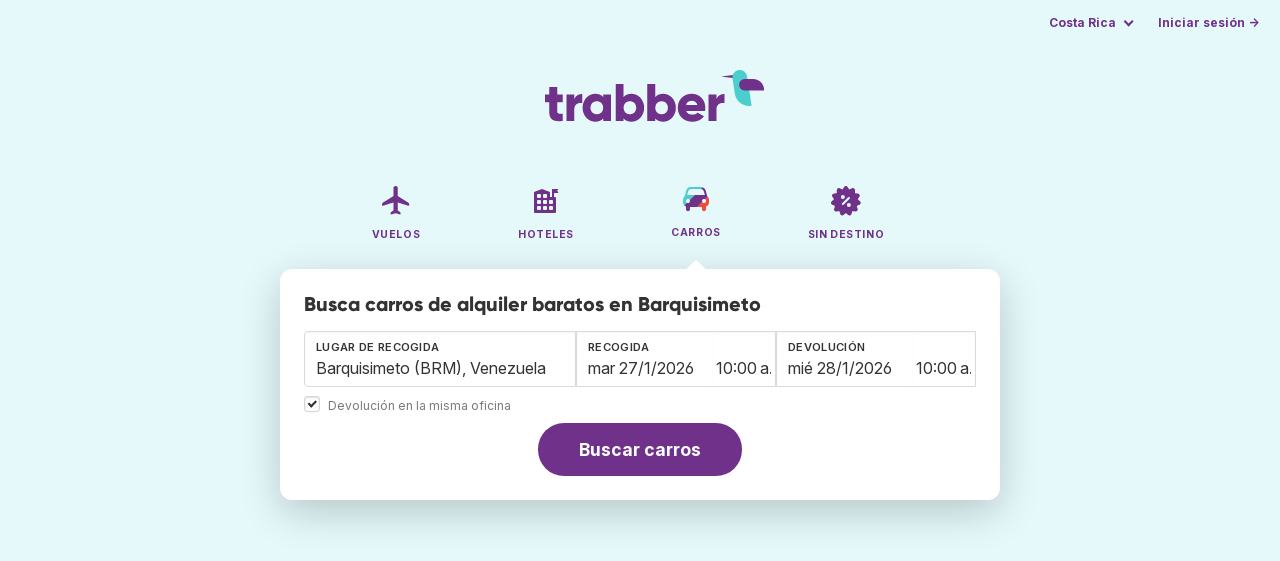

--- FILE ---
content_type: text/html;charset=utf-8
request_url: https://www.trabber.co.cr/alquiler-de-carros/aeropuerto-barquisimeto-brm/
body_size: 7314
content:
<!DOCTYPE html>
<html lang="es" >
<head>
<meta charset="utf-8">
<base href="https://www.trabber.co.cr/">
<meta name="viewport" content="width=device-width,initial-scale=1">
<meta name="mobile-web-app-capable" content="yes">
<meta name="apple-mobile-web-app-capable" content="yes">
<meta name="apple-mobile-web-app-status-bar-style" content="black-translucent">
<meta name="apple-mobile-web-app-title" content="Trabber">
<meta name="robots" content="max-image-preview:large"><link rel="apple-touch-icon" sizes="180x180" href="/apple-touch-icon.png">
<link rel="icon" type="image/png" sizes="32x32" href="/favicon-32x32.png">
<link rel="icon" type="image/png" sizes="16x16" href="/favicon-16x16.png">
<link rel="manifest" href="/site.webmanifest">
<link rel="mask-icon" href="/safari-pinned-tab.svg" color="#70318b">
<meta name="msapplication-TileColor" content="#70318b">
<meta name="msapplication-config" content="/browserconfig.xml">
<meta name="theme-color" content="#70318b">
<link rel="preload" as="font" href="https://www.trabber.co.cr/fonts/InterVariable.woff2" type="font/woff2" crossorigin="anonymous">
<link rel="preload" as="font" href="https://www.trabber.co.cr/fonts/Gilroy-ExtraBold.woff2" type="font/woff2" crossorigin="anonymous">
<meta property="og:image" content="https://www.trabber.co.cr/images/logos/social-share.png">
<meta property="og:image:width" content="1200">
<meta property="og:image:height" content="1200">
<script>
!function(){var e=!1;window.onerror=function(n,r,o,t,a){if(!e){var s={href:document.location.href,msg:n,url:r,line:o,col:t};null!=a&&(s.message=a.message,s.name=a.name,s.stack=a.stack);var i=new XMLHttpRequest;i.open("POST","/admin/javascript-report"),i.send(JSON.stringify(s)),e=!0}return!1}}();
</script>
<script>
function footerContact() {
    window.location.href="https://www.trabber.co.cr/contact" + "?url=" + encodeURIComponent(window.location.href);
}
var trbq = trbq || [];
trbq.push(['globalInit']);

window.dataLayer = window.dataLayer || [];
function gtag(){dataLayer.push(arguments);}
</script>
<script async src="https://accounts.google.com/gsi/client"></script><title>Alquiler de carros en Barquisimeto - Trabber</title>
<meta name="description" content="Encuentra carros de alquiler baratos en Barquisimeto y el resto de aeropuertos utilizando el buscador de carros de Trabber">
<meta name="twitter:card" content="summary">
<meta name="twitter:site" content="@Trabber">
<meta name="twitter:title" content="Alquiler de carros en Barquisimeto - Trabber">
<meta name="twitter:description" content="Encuentra carros de alquiler baratos en Barquisimeto y el resto de aeropuertos utilizando el buscador de carros de Trabber">
<meta name="twitter:image" content="https://www.trabber.co.cr/images/logos/tw-share.png">
<meta name="twitter:image:width" content="1024">
<meta name="twitter:image:height" content="512">
<meta name="referrer" content="no-referrer">
<script>
trbq.push(function() {



    carFormFocus();

    document.getElementById("js_support").value = 'Y';

    addLocationAutocomplete("from_city_text", "from_city_container", "from_city", "https://www.trabber.co.cr/ajax/location_autocomplete", {forCars: true});

    addLocationAutocomplete("to_city_text", "to_city_container", "to_city", "https://www.trabber.co.cr/ajax/location_autocomplete", {forCars: true});

    addPikadayCombo('from_date','to_date','/',1,1);

});
</script>
<script type="application/ld+json">
{
"@context":"https://schema.org",
"@type":"WebSite",
"name":"Trabber",
"url": "https://www.trabber.co.cr/"
}
</script>
<script type="application/ld+json">
{
"@context":"https://schema.org",
"@type":"Organization",
"name":"Trabber",
"url":"https://www.trabber.co.cr/",

"sameAs":["https://www.facebook.com/trabber",
"https://x.com/Trabber",
"https://www.instagram.com/trabber/",
"https://www.youtube.com/@trabber"],

"logo":"https://www.trabber.co.cr/images/logo-trabber.svg"
}
</script>
<script>
function showWanning() {
    document.getElementById("wanningmsg").innerHTML = "<b>El navegador ha bloqueado las ventanas de comparación</b><br>Revisa las opciones de tu navegador para permitir ventanas emergentes.<br>";
    document.getElementById("wanning").style.display = "block";
}
</script>
<script>
gtag('js', new Date());
function rP(i,n){var t,r=i.split("?")[0],e=[],l=-1!==i.indexOf("?")?i.split("?")[1]:"";if(""!==l){var s=l.indexOf("#");-1!==s&&(l=l.substring(0,s));for(var f=(e=l.split("&")).length-1;f>=0;f-=1)t=e[f].split("=")[0],n.indexOf(t)>=0&&e.splice(f,1);e.length&&(r=r+"?"+e.join("&"))}return r}
var ga4ecb = function (en) {

};

var ga4cfg = {

    send_page_view: false
};
var ga4up = {};
gtag('set','page_location',rP(document.location.href,['id','ead','ttclickid']));

ga4up['app'] = 'false';

ga4up['device_cat'] = 'laptop-16';
gtag('set','user_properties',ga4up);

gtag('config', 'G-W823EW6PX0', ga4cfg);
gtag('event', 'page_view', {
    'event_callback': function() {
        ga4ecb('page_view');
    }
});

gtag('config', 'AW-1062050928');
</script>


<link rel="stylesheet" href="https://www.trabber.co.cr/css/style.min.css?7a00516ce281656093e26d6a4fad4ecd.cache.css">
<meta property="twitter:account_id" content="4503599629823226">
<meta name="facebook-domain-verification" content="p50hmsofx3vvw9043nuzbgcg58vzt5">
<link rel="canonical" href="https://www.trabber.co.cr/alquiler-de-carros/aeropuerto-barquisimeto-brm/">
<link rel="alternate" hreflang="ca" href="https://www.trabber.cat/lloguer-de-cotxes/aeroport-barquisimeto-brm/">
<link rel="alternate" hreflang="ca-es" href="https://www.trabber.cat/lloguer-de-cotxes/aeroport-barquisimeto-brm/">
<link rel="alternate" hreflang="de" href="https://www.trabber.de/autovermietung/flughafen-barquisimeto-brm/">
<link rel="alternate" hreflang="de-at" href="https://www.trabber.at/autovermietung/flughafen-barquisimeto-brm/">
<link rel="alternate" hreflang="de-ch" href="https://www.trabber.ch/autovermietung/flughafen-barquisimeto-brm/">
<link rel="alternate" hreflang="de-de" href="https://www.trabber.de/autovermietung/flughafen-barquisimeto-brm/">
<link rel="alternate" hreflang="en" href="https://www.trabber.us/car-rental/airport-barquisimeto-brm/">
<link rel="alternate" hreflang="en-au" href="https://www.trabber.com.au/car-rental/airport-barquisimeto-brm/">
<link rel="alternate" hreflang="en-ca" href="https://www.trabber.ca/car-rental/airport-barquisimeto-brm/">
<link rel="alternate" hreflang="en-de" href="https://www.trabber.de/en/car-rental/airport-barquisimeto-brm/">
<link rel="alternate" hreflang="en-es" href="https://www.trabber.es/en/car-rental/airport-barquisimeto-brm/">
<link rel="alternate" hreflang="en-gb" href="https://www.trabber.co.uk/car-rental/airport-barquisimeto-brm/">
<link rel="alternate" hreflang="en-ie" href="https://www.trabber.ie/car-rental/airport-barquisimeto-brm/">
<link rel="alternate" hreflang="en-in" href="https://www.trabber.in/car-rental/airport-barquisimeto-brm/">
<link rel="alternate" hreflang="en-nz" href="https://www.trabber.co.nz/car-rental/airport-barquisimeto-brm/">
<link rel="alternate" hreflang="en-us" href="https://www.trabber.us/car-rental/airport-barquisimeto-brm/">
<link rel="alternate" hreflang="en-za" href="https://www.trabber.co.za/car-rental/airport-barquisimeto-brm/">
<link rel="alternate" hreflang="es" href="https://www.trabber.es/alquiler-de-coches/aeropuerto-barquisimeto-brm/">
<link rel="alternate" hreflang="es-ar" href="https://www.trabber.com.ar/alquiler-de-autos/aeropuerto-barquisimeto-brm/">
<link rel="alternate" hreflang="es-cl" href="https://www.trabber.cl/arriendo-de-autos/aeropuerto-barquisimeto-brm/">
<link rel="alternate" hreflang="es-co" href="https://www.trabber.co/alquiler-de-carros/aeropuerto-barquisimeto-brm/">
<link rel="alternate" hreflang="es-cr" href="https://www.trabber.co.cr/alquiler-de-carros/aeropuerto-barquisimeto-brm/">
<link rel="alternate" hreflang="es-ec" href="https://www.trabber.ec/alquiler-de-autos/aeropuerto-barquisimeto-brm/">
<link rel="alternate" hreflang="es-es" href="https://www.trabber.es/alquiler-de-coches/aeropuerto-barquisimeto-brm/">
<link rel="alternate" hreflang="es-gt" href="https://www.trabber.gt/alquiler-de-autos/aeropuerto-barquisimeto-brm/">
<link rel="alternate" hreflang="es-mx" href="https://www.trabber.mx/alquiler-de-autos/aeropuerto-barquisimeto-brm/">
<link rel="alternate" hreflang="es-pa" href="https://www.trabber.com.pa/alquiler-de-autos/aeropuerto-barquisimeto-brm/">
<link rel="alternate" hreflang="es-pe" href="https://www.trabber.pe/alquiler-de-autos/aeropuerto-barquisimeto-brm/">
<link rel="alternate" hreflang="es-us" href="https://www.trabber.us/es/alquiler-de-coches/aeropuerto-barquisimeto-brm/">
<link rel="alternate" hreflang="es-ve" href="https://www.trabber.com.ve/alquiler-de-carros/aeropuerto-barquisimeto-brm/">
<link rel="alternate" hreflang="fr" href="https://www.trabber.fr/location-de-voiture/aeroport-barquisimeto-brm/">
<link rel="alternate" hreflang="fr-ca" href="https://www.trabber.ca/fr/location-de-voiture/aeroport-barquisimeto-brm/">
<link rel="alternate" hreflang="fr-ch" href="https://www.trabber.ch/fr/location-de-voiture/aeroport-barquisimeto-brm/">
<link rel="alternate" hreflang="fr-fr" href="https://www.trabber.fr/location-de-voiture/aeroport-barquisimeto-brm/">
<link rel="alternate" hreflang="it" href="https://www.trabber.it/noleggio-auto/aeroporto-barquisimeto-brm/">
<link rel="alternate" hreflang="it-ch" href="https://www.trabber.ch/it/noleggio-auto/aeroporto-barquisimeto-brm/">
<link rel="alternate" hreflang="it-it" href="https://www.trabber.it/noleggio-auto/aeroporto-barquisimeto-brm/">
<link rel="alternate" hreflang="pt" href="https://www.trabber.com.br/aluguel-de-carros/aeroporto-barquisimeto-brm/">
<link rel="alternate" hreflang="pt-br" href="https://www.trabber.com.br/aluguel-de-carros/aeroporto-barquisimeto-brm/">
<link rel="alternate" hreflang="pt-pt" href="https://www.trabber.pt/aluguel-de-carros/aeroporto-barquisimeto-brm/">

<link rel="prefetch" href="https://www.trabber.co.cr/images/icons/dot-loader.svg">
<script async src="https://www.trabber.co.cr/javascript/z/new-es.js?36faafdbb8373ee9b03e68ad58e27429.cache.js"></script>
<script async src="https://www.googletagmanager.com/gtag/js?id=AW-1062050928"></script>
</head>
<body class="home">

<!-- arya -->

<div class="background-image-container background-car"></div>

<section class="masthead">

    <div class="bar">
        <div class="bar-left">
        </div>
        <div class="bar-right">
            <script>
    
    // if (('serviceWorker' in navigator) && ('PushManager' in window)) {
    if (('serviceWorker' in navigator)) {
        window.addEventListener('load', function() {
            navigator.serviceWorker.register('https://www.trabber.co.cr/service-worker.js');
        });
    }

    if (('serviceWorker' in navigator) && ('PushManager' in window) && ('ready' in window.navigator.serviceWorker)) {
        window.navigator.serviceWorker.ready
            .then(function(reg) {
                if (!('pushManager' in reg)) {
                    return;
                }
                reg.pushManager.getSubscription()
                    .then(function(subscription) {
                        trbq.push(['getSubscriptions','https://www.trabber.co.cr/',JSON.stringify(subscription)]);
                    });
            });
    }
</script>

<div id="alerts" class="bar-item" style="display:none;">
    <div class="dropdown">
        <div>
            <button class="button is-small is-text" aria-haspopup="false" onclick="location.href='https://www.trabber.co.cr/alerts/'">
                <span>Alertas (<span id="alertsNum"></span>)</span>
            </button>
        </div>
    </div>
</div>

<div class="bar-item">
    <div class="dropdown dropdown-autoclose">
        <div class="dropdown-trigger">
            <button class="button is-small is-text" aria-haspopup="true" aria-controls="country-menu">
                <span>Costa Rica</span>
            </button>
        </div>
        <div class="dropdown-menu is-multi-column" role="menu" id="country-menu">
            <div class="dropdown-content">
                <a class="dropdown-item" href="https://www.trabber.com.ar/alquiler-de-autos/aeropuerto-barquisimeto-brm/"><span class="flags flag-ar"> </span> Argentina</a><a class="dropdown-item" href="https://www.trabber.com.au/car-rental/airport-barquisimeto-brm/"><span class="flags flag-au"> </span> Australia</a><a class="dropdown-item" href="https://www.trabber.com.br/aluguel-de-carros/aeroporto-barquisimeto-brm/"><span class="flags flag-br"> </span> Brasil</a><a class="dropdown-item" href="https://www.trabber.ca/car-rental/airport-barquisimeto-brm/"><span class="flags flag-ca"> </span> Canada (en)</a><a class="dropdown-item" href="https://www.trabber.ca/fr/location-de-voiture/aeroport-barquisimeto-brm/"><span class="flags flag-ca"> </span> Canada (fr)</a><a class="dropdown-item" href="https://www.trabber.cl/arriendo-de-autos/aeropuerto-barquisimeto-brm/"><span class="flags flag-cl"> </span> Chile</a><a class="dropdown-item" href="https://www.trabber.co/alquiler-de-carros/aeropuerto-barquisimeto-brm/"><span class="flags flag-co"> </span> Colombia</a><a class="dropdown-item" href="https://www.trabber.co.cr/alquiler-de-carros/aeropuerto-barquisimeto-brm/"><span class="flags flag-cr"> </span> Costa Rica</a><a class="dropdown-item" href="https://www.trabber.de/autovermietung/flughafen-barquisimeto-brm/"><span class="flags flag-de"> </span> Deutschland (de)</a><a class="dropdown-item" href="https://www.trabber.de/en/car-rental/airport-barquisimeto-brm/"><span class="flags flag-de"> </span> Germany (en)</a><a class="dropdown-item" href="https://www.trabber.ec/alquiler-de-autos/aeropuerto-barquisimeto-brm/"><span class="flags flag-ec"> </span> Ecuador</a><a class="dropdown-item" href="https://www.trabber.es/alquiler-de-coches/aeropuerto-barquisimeto-brm/"><span class="flags flag-es"> </span> España (es)</a><a class="dropdown-item" href="https://www.trabber.cat/lloguer-de-cotxes/aeroport-barquisimeto-brm/"><span class="flags flag-es"> </span> Espanya (ca)</a><a class="dropdown-item" href="https://www.trabber.es/en/car-rental/airport-barquisimeto-brm/"><span class="flags flag-es"> </span> Spain (en)</a><a class="dropdown-item" href="https://www.trabber.fr/location-de-voiture/aeroport-barquisimeto-brm/"><span class="flags flag-fr"> </span> France</a><a class="dropdown-item" href="https://www.trabber.gt/alquiler-de-autos/aeropuerto-barquisimeto-brm/"><span class="flags flag-gt"> </span> Guatemala</a><a class="dropdown-item" href="https://www.trabber.in/car-rental/airport-barquisimeto-brm/"><span class="flags flag-in"> </span> India</a><a class="dropdown-item" href="https://www.trabber.ie/car-rental/airport-barquisimeto-brm/"><span class="flags flag-ie"> </span> Ireland</a><a class="dropdown-item" href="https://www.trabber.it/noleggio-auto/aeroporto-barquisimeto-brm/"><span class="flags flag-it"> </span> Italia</a><a class="dropdown-item" href="https://www.trabber.mx/alquiler-de-autos/aeropuerto-barquisimeto-brm/"><span class="flags flag-mx"> </span> México</a><a class="dropdown-item" href="https://www.trabber.co.nz/car-rental/airport-barquisimeto-brm/"><span class="flags flag-nz"> </span> New Zealand</a><a class="dropdown-item" href="https://www.trabber.at/autovermietung/flughafen-barquisimeto-brm/"><span class="flags flag-at"> </span> Österreich</a><a class="dropdown-item" href="https://www.trabber.com.pa/alquiler-de-autos/aeropuerto-barquisimeto-brm/"><span class="flags flag-pa"> </span> Panamá</a><a class="dropdown-item" href="https://www.trabber.pe/alquiler-de-autos/aeropuerto-barquisimeto-brm/"><span class="flags flag-pe"> </span> Perú</a><a class="dropdown-item" href="https://www.trabber.pt/aluguel-de-carros/aeroporto-barquisimeto-brm/"><span class="flags flag-pt"> </span> Portugal</a><a class="dropdown-item" href="https://www.trabber.ch/autovermietung/flughafen-barquisimeto-brm/"><span class="flags flag-ch"> </span> Schweiz (de)</a><a class="dropdown-item" href="https://www.trabber.ch/fr/location-de-voiture/aeroport-barquisimeto-brm/"><span class="flags flag-ch"> </span> Suisse (fr)</a><a class="dropdown-item" href="https://www.trabber.ch/it/noleggio-auto/aeroporto-barquisimeto-brm/"><span class="flags flag-ch"> </span> Svizzera (it)</a><a class="dropdown-item" href="https://www.trabber.co.za/car-rental/airport-barquisimeto-brm/"><span class="flags flag-za"> </span> South Africa</a><a class="dropdown-item" href="https://www.trabber.co.uk/car-rental/airport-barquisimeto-brm/"><span class="flags flag-uk"> </span> United Kingdom</a><a class="dropdown-item" href="https://www.trabber.us/car-rental/airport-barquisimeto-brm/"><span class="flags flag-us"> </span> United States (en)</a><a class="dropdown-item" href="https://www.trabber.us/es/alquiler-de-coches/aeropuerto-barquisimeto-brm/"><span class="flags flag-us"> </span> Estados Unidos (es)</a><a class="dropdown-item" href="https://www.trabber.com.ve/alquiler-de-carros/aeropuerto-barquisimeto-brm/"><span class="flags flag-ve"> </span> Venezuela</a></div>
        </div>
    </div>
</div>

<div class="bar-item">
    <a class="button is-small is-text has-text-primary login-link" href="https://www.trabber.co.cr/login">Iniciar sesión &rarr;</a> <div id="g_id_onload"
data-use_fedcm_for_prompt="true"
data-client_id="305488027803-cpmlh62ipriuh4n5qjfld6hoacci16j3.apps.googleusercontent.com"
data-login_uri="https://www.trabber.co.cr/account/gsi-return"
data-auto_select="true"
data-prompt_parent_id="g_id_onload"
style="position: fixed; top: 35px; right: 10px; z-index: 1001;">
</div>
</div>

</div>
    </div>

    <div class="container is-fluid">
        <div class="columns is-centered">
            <div class="column is-full">

                <div class="has-text-centered">
<div class="logo">
                        <a href="https://www.trabber.co.cr/"><img src="https://www.trabber.co.cr/images/logo-trabber.svg" width="220" height="52" alt="Trabber Costa Rica"></a>
                    </div>
<div class="tabs is-main-nav is-centered">
                        <ul id="main-nav"><li><a  href="https://www.trabber.co.cr/"><img class="marginb-on" width="32" height="32" src="https://www.trabber.co.cr/images/icons/flights-off.svg" alt="Vuelos"> <strong class="no-text">Vuelos</strong></a></li> <li><a  href="https://www.trabber.co.cr/hoteles/"><img class="marginb-on" width="32" height="32" src="https://www.trabber.co.cr/images/icons/hotels-off.svg" alt="Hoteles"> <strong class="no-text">Hoteles</strong></a></li> <li class="is-active"><a  href="https://www.trabber.co.cr/carros/"><img class="marginb-on" width="32" height="32" src="https://www.trabber.co.cr/images/icons/cars.svg" alt="Carros"> <strong class="no-text">Carros</strong></a></li> <li><a  href="https://www.trabber.co.cr/ofertas/"><img class="marginb-on" width="32" height="32" src="https://www.trabber.co.cr/images/icons/offers-off.svg" alt="Sin destino"> <strong class="no-text">Sin destino</strong></a></li> </ul></div>
                </div>

                <div class="box is-paddingless has-large-border-radius">


                    <h1 class="px-5 pt-5 title is-size-5">
    Busca carros de alquiler baratos en Barquisimeto</h1>

<!-- Cars -->
<form id="search-form" class="px-5 pt-4 pb-5 form-cars" action="https://www.trabber.co.cr/car-search-start" method="post" onclick="trbq.push(['searchformclick']);" onmouseup="trbq.push(['searchformclick']);">
<input id="searchId" name="searchId" type="hidden" value="">
        <input id="js_support" name="js_support" type="hidden" value="N">

    <fieldset>
        <div class="fields is-horizontal">
            <div class="field-body">

                <div class="field">
                    <div class="fancy-fields is-grouped" id="carcontainer">

                        <div id="pickup" class="mb-2 car-location field">
                            <label class="label" for="from_city_text">Lugar de recogida</label>
                            <div class="control mb-1" id="FromCityAutocomplete">
                                <input class="input" type="text" id="from_city_text" name="from_city_text" value="Barquisimeto (BRM), Venezuela" title="Barquisimeto (BRM), Venezuela" autocomplete="off" placeholder="aeropuerto, ciudad, lugar, dirección...">
                                <div id="from_city_container"></div>
                            </div>
                            <input id="from_city" name="from_city" type="hidden" value="BRM">

                            <div class="fancy-fields is-grouped">
                                <div class="field">
                                    <input type="checkbox" name="same_place" class="is-checkradio is-small" id="same_place" value="1" onclick="trbq.push(['sameplacecheckbox'])" checked="checked"
>
                                    <label class="checkbox is-size-7 has-text-grey" for="same_place">Devolución en la misma oficina</label>
                                </div>
                            </div>


                        </div>

                        <div class="car-date field">
                            <div class="fancy-fields">
                                <div class="field has-addons">
                                    <div class="control mb-3">
                                        <label class="label" for="from_date">Recogida</label>
                                        <input class="input" type="text" autocomplete="off" name="from_date" id="from_date" maxlength="14" size="14" value="27/1/2026">
                                    </div>
                                    <div class="control is-short mb-3">
                                        <select class="input pl-1 pr-1" id="hour_pick" name="hour_pick" onfocus="trbq.push(['searchformclick']);">
                                            <option value="0">12:00 a. m.</option>
<option value="1">1:00 a. m.</option>
<option value="2">2:00 a. m.</option>
<option value="3">3:00 a. m.</option>
<option value="4">4:00 a. m.</option>
<option value="5">5:00 a. m.</option>
<option value="6">6:00 a. m.</option>
<option value="7">7:00 a. m.</option>
<option value="8">8:00 a. m.</option>
<option value="9">9:00 a. m.</option>
<option value="10" selected="selected">10:00 a. m.</option>
<option value="11">11:00 a. m.</option>
<option value="12">12:00 p. m.</option>
<option value="13">1:00 p. m.</option>
<option value="14">2:00 p. m.</option>
<option value="15">3:00 p. m.</option>
<option value="16">4:00 p. m.</option>
<option value="17">5:00 p. m.</option>
<option value="18">6:00 p. m.</option>
<option value="19">7:00 p. m.</option>
<option value="20">8:00 p. m.</option>
<option value="21">9:00 p. m.</option>
<option value="22">10:00 p. m.</option>
<option value="23">11:00 p. m.</option>
</select>
                                    </div>
                                </div>
                            </div>
                        </div>

                        <div id="dropoff" class="car-location is-hidden field">
                            <label class="label" id="to_city_label" for="to_city_text">Lugar de devolución</label>
                            <div class="control mb-1" id="ToCityAutocomplete">
                                <input class="input" type="text" id="to_city_text" name="to_city_text" value="" title="" autocomplete="off" placeholder="aeropuerto, ciudad, lugar, dirección...">
                                <div id="to_city_container"></div>
                            </div>
                            <input id="to_city" name="to_city" type="hidden" value="">
                        </div>


                        <div class="car-date field">
                            <div class="fancy-fields">
                                <div class="field has-addons">
                                    <div class="control mb-3">
                                        <label class="label" for="to_date">Devolución</label>
                                        <input class="input" type="text" autocomplete="off" name="to_date" id="to_date" maxlength="14" size="14" value="28/1/2026">
                                    </div>
                                    <div class="control is-short mb-3">
                                        <select class="input pl-1 pr-1" id="hour_drop" name="hour_drop" onfocus="trbq.push(['searchformclick']);">
                                            <option value="0">12:00 a. m.</option>
<option value="1">1:00 a. m.</option>
<option value="2">2:00 a. m.</option>
<option value="3">3:00 a. m.</option>
<option value="4">4:00 a. m.</option>
<option value="5">5:00 a. m.</option>
<option value="6">6:00 a. m.</option>
<option value="7">7:00 a. m.</option>
<option value="8">8:00 a. m.</option>
<option value="9">9:00 a. m.</option>
<option value="10" selected="selected">10:00 a. m.</option>
<option value="11">11:00 a. m.</option>
<option value="12">12:00 p. m.</option>
<option value="13">1:00 p. m.</option>
<option value="14">2:00 p. m.</option>
<option value="15">3:00 p. m.</option>
<option value="16">4:00 p. m.</option>
<option value="17">5:00 p. m.</option>
<option value="18">6:00 p. m.</option>
<option value="19">7:00 p. m.</option>
<option value="20">8:00 p. m.</option>
<option value="21">9:00 p. m.</option>
<option value="22">10:00 p. m.</option>
<option value="23">11:00 p. m.</option>
</select>
                                    </div>
                                </div>
                            </div>
                        </div>

                        </div>
                </div>

            </div>
        </div>

        <div class="has-text-centered">
            <button class="button is-primary is-large is-rounded">Buscar carros</button>
        </div>
        </fieldset>

    </form><div id="wanning" style="display:none">
    <div style="position:absolute; left:0; top:0; width:100%; height:100%; z-index:1000; background-color: grey; opacity: 0.5; text-align:left;"></div>
    <div style="position:absolute; top:10px; left:10px; z-index:1100;width:400px;background-color:#ffffe1; margin-top: 10px; margin-left:10px; padding:15px; text-align: left;border-width: 1px; border-style: solid; border-color: black; color:black;">
        <span id="wanningmsg"></span>
        <input type="button" id="continue" name="continue" value="Continuar búsqueda" onclick="trbq.push(['continueSearchCars', '%d/%m/%Y',[]])" style="margin-top:10px;">
    </div>
</div>


</div>


            </div>
        </div>

    </div>
</section>



<section class="section">
        <div class="container is-narrow">

            <nav class="breadcrumb has-arrow-separator" aria-label="breadcrumbs" itemscope itemtype="https://schema.org/BreadcrumbList"><ul><li itemprop="itemListElement" itemscope itemtype="https://schema.org/ListItem"><a href="https://www.trabber.co.cr/carros/" itemprop="item"><span itemprop="name">Alquiler de carros</span></a><meta itemprop="position" content="1"></li><li class="is-active" itemprop="itemListElement" itemscope itemtype="https://schema.org/ListItem"><a href="https://www.trabber.co.cr/alquiler-de-carros/aeropuerto-barquisimeto-brm/" itemprop="item" aria-current="page"><span itemprop="name">Barquisimeto</span></a><meta itemprop="position" content="2"></li></ul></nav><div class="columns mb-3">

                    <div class="column is-9 mb-6">

                        <h2 class="is-size-2 mb-2">Alquiler de carros en Barquisimeto</h2>
                        <p class="is-size-5 mb-4">Encuentra carros de alquiler en el aeropuerto de <b>Jacinto Lara</b> en Trabber.  Buscamos en las mejores webs de alquiler de carros para encontrar el carro más barato en Jacinto Lara o en cualquier aeropuerto.</p>
                        <h2 class="is-size-4 mb-4 mt-6">Otros destinos de alquiler de carros</h2> <ul style="margin-top:15px"><li><a href="https://www.trabber.co.cr/alquiler-de-carros/aeropuerto-acarigua-agv/">Alquiler de carros en Acarigua</a></li> <li><a href="https://www.trabber.co.cr/alquiler-de-carros/aeropuerto-caracas-ccs/">Alquiler de carros en Caracas</a></li> <li><a href="https://www.trabber.co.cr/alquiler-de-carros/aeropuerto-aruba-aua/">Alquiler de carros en Aruba</a></li> </ul></div>

                    <div class="column is-3">

                        <p><figure class="image landing-image mb-3"><img loading="lazy" src="https://upload.wikimedia.org/wikipedia/commons/a/ad/Jacinto_Lara.jpg" alt="Barquisimeto" width="227" height="300"> <a href="https://commons.wikimedia.org/wiki/File:Jacinto_Lara.jpg?uselang=es" class="has-text-grey is-size-7">fuente</a></figure> <h2 class="is-size-4 mb-2">Barquisimeto</h2><p class="mb-4">La ciudad tiene 1,2 millones de habitantes. La divisa de curso legal es bolívar venezolano (VES). Barquisimeto es una ciudad de Venezuela en la que Trabber ofrece 1 hoteles. </p><p class="my-3"><a  class="button"  href="https://www.trabber.co.cr/hoteles/venezuela-ve/barquisimeto-3648522/">Hoteles en Barquisimeto</a></p><p class="my-3"><a class="button" href="https://www.trabber.co.cr/vuelos-a-barquisimeto-brm/">Vuelos a Barquisimeto</a></p></div>

                </div>

            </div>
    </section>

    <section class="section pre-footer has-background-light">
<div class="container">
<h4 class="mb-4">Búsquedas populares</h4>
<div class="columns"><div class="column is-3">
<ul>
<li><a href="https://www.trabber.co.cr/alquiler-de-carros/aeropuerto-san-jose-sjo/">Carros en San José</a></li> <li><a href="https://www.trabber.co.cr/alquiler-de-carros/aeropuerto-santo-domingo-sdq/">Carros en Santo Domingo</a></li> <li><a href="https://www.trabber.co.cr/alquiler-de-carros/aeropuerto-liberia-lir/">Carros en Liberia</a></li> <li><a href="https://www.trabber.co.cr/alquiler-de-carros/aeropuerto-bogota-bog/">Carros en Bogotá</a></li> <li><a href="https://www.trabber.co.cr/alquiler-de-carros/aeropuerto-barrancabermeja-eja/">Carros en Barrancabermeja</a></li> <li><a href="https://www.trabber.co.cr/alquiler-de-carros/aeropuerto-nicoya-nct/">Carros en Nicoya</a></li> </ul>
</div>
<div class="column is-3">
<ul>
<li><a href="https://www.trabber.co.cr/alquiler-de-carros/aeropuerto-caracas-ccs/">Carros en Caracas</a></li> <li><a href="https://www.trabber.co.cr/alquiler-de-carros/aeropuerto-ocana-ocv/">Carros en Ocaña</a></li> <li><a href="https://www.trabber.co.cr/alquiler-de-carros/aeropuerto-knoxville-tys/">Carros en Knoxville</a></li> <li><a href="https://www.trabber.co.cr/alquiler-de-carros/aeropuerto-uyuni-uyu/">Carros en Uyuni</a></li> <li><a href="https://www.trabber.co.cr/alquiler-de-carros/aeropuerto-aruba-aua/">Carros en Aruba</a></li> <li><a href="https://www.trabber.co.cr/alquiler-de-carros/aeropuerto-barquisimeto-brm/">Carros en Barquisimeto</a></li> </ul>
</div>
<div class="column is-3">
<ul>
<li><a href="https://www.trabber.co.cr/alquiler-de-carros/aeropuerto-chitre-ctd/">Carros en Chitre</a></li> <li><a href="https://www.trabber.co.cr/alquiler-de-carros/aeropuerto-medellin-mde/">Carros en Medellín</a></li> <li><a href="https://www.trabber.co.cr/alquiler-de-carros/aeropuerto-saravena-rve/">Carros en Saravena</a></li> <li><a href="https://www.trabber.co.cr/alquiler-de-carros/aeropuerto-san-fernando-de-apure-sfd/">Carros en San Fernando de Apure</a></li> <li><a href="https://www.trabber.co.cr/alquiler-de-carros/aeropuerto-arauca-auc/">Carros en Arauca</a></li> <li><a href="https://www.trabber.co.cr/alquiler-de-carros/aeropuerto-panama-pacifico-blb/">Carros en Panamá Pacífico</a></li> </ul>
</div>
<div class="column is-3">
<ul>
<li><a href="https://www.trabber.co.cr/empresas-de-alquiler-de-carros/">Empresas de alquiler</a></li> </ul>
</div>
</div></div></section><footer class="footer HideWhenInProgress">

    <div class="container mb-6 py-6">
        <div class="columns">
<div class="column">
                <h4 class="mb-4">Buscar</h4>
                <ul>
                    <li><a href="https://www.trabber.co.cr/">Vuelos</a></li>
<li><a href="https://www.trabber.co.cr/ofertas/">Ofertas de vuelos</a></li>
<li><a href="https://www.trabber.co.cr/hoteles/">Hoteles</a></li>
<li><a href="https://www.trabber.co.cr/carros/">Carros</a></li>
</ul>
            </div>
<div class="column">
                <h4 class="mb-4">Conocer más</h4>
                <ul>
                    <li><a href="https://www.trabber.co.cr/show/about">Acerca de Trabber</a></li>
                    <li><a href="https://blog.trabber.com/">Blog</a></li>
                    <li><a href="https://respuestas.trabber.com/">Trabber Respuestas</a></li>
                    <li><a href="https://play.google.com/store/apps/details?id=com.trabber.android&utm_campaign=web-footer">App Android</a></li>
                    <li><a href="https://apps.apple.com/cr/app/trabber-vuelos-hoteles-y-más/id1447942035?pt=119548824&mt=8&amp;ct=web-footer">App iPhone</a></li>
</ul>
            </div>
            <div class="column">
                <h4 class="mb-4">Contactar</h4>
                <ul>
                    <li><a href="https://www.trabber.co.cr/contact" onclick="footerContact(); return false;">Contacto</a></li>
<li><a href="https://tradetracker.com/es/campaigns/viajes-y-vacaciones-26/trabber-27686/">Afiliados</a></li>
</ul>
            </div>
            <div class="column">
                <span class="is-block mb-4"><img src="https://www.trabber.co.cr/images/trabber-icon.svg" width="50" height="50" alt=""></span>
                <div class="legal is-size-7 has-text-grey mb-4">
                    <p>&copy; 2005 - 2026</p>
                    <p>Trabber Software S.L.</p>
<p><a href="https://www.trabber.co.cr/show/legal">Aviso legal</a></p>
</div>

                <div class="social">
                    <a target="_blank" rel="noopener" title="Trabber en Instagram" href="https://www.instagram.com/trabber/"><span class="sprite icon-instagram"></span></a>
                    <a target="_blank" rel="noopener" title="Trabber en Facebook" href="https://www.facebook.com/trabber"><span class="sprite icon-facebook"></span></a>
                    <a target="_blank" rel="noopener" title="síguenos vía X" href="https://x.com/Trabber"><span class="icon-social icon-x"></span></a>
                    <a target="_blank" rel="noopener" title="YouTube @trabber" href="https://www.youtube.com/@trabber"><span class="icon-social icon-youtube"></span></a>
                </div>

</div>
        </div>

    </div>

</footer>

<noscript>
    <div style="color:#F34737;position:absolute;top:5px;left:5px;">AVISO: Es necesario activar Javascript para utilizar Trabber</div>
</noscript>

</body>
</html>